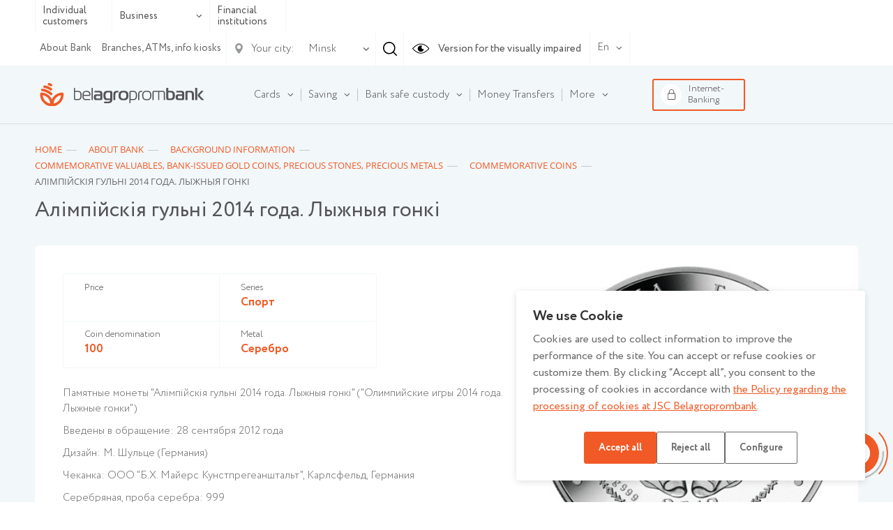

--- FILE ---
content_type: text/html; charset=UTF-8
request_url: https://www.belapb.by/en/about/spravochnaya-informatsiya/vitriny/vitrina-tsennostey-pamyatnye-monety-gen/alimpiyskiya-gulni-2014-goda-lyzhnyya-gonki-30433/
body_size: 19450
content:
<html lang="ru-RU">
    <head>

        <title>Commemorative valuables, Bank-issued gold coins, Precious stones, Precious metals</title>

        <meta name="author" content="Media Line">
        <meta name="viewport" content="width=device-width,initial-scale=1">
        <!--[if IE]><met a http-equiv="X-UA-Compatible" content="IE = edge"><![endif]-->
        <!--link rel="stylesheet" href="https://use.fontawesome.com/releases/v5.6.3/css/all.css" integrity="sha384-UHRtZLI+pbxtHCWp1t77Bi1L4ZtiqrqD80Kn4Z8NTSRyMA2Fd33n5dQ8lWUE00s/" crossorigin="anonymous"--><!-- ICO-->
        <link rel="icon" href="/upload/ml.tools/252/favicon.ico">

        <!--[if lt IE 9]><sc ript data-skip-moving=true src="http://cdnjs.cloudflare.com/ajax/libs/html5shiv/3.7.2/html5shiv.min.js"></sc ript><![endif]-->
        <meta http-equiv="Content-Type" content="text/html; charset=UTF-8" />
<meta name="robots" content="index, follow" />
<meta name="keywords" content="Keywords" />
<meta name="description" content="Description" />
<script data-skip-moving="true">(function(w, d, n) {var cl = "bx-core";var ht = d.documentElement;var htc = ht ? ht.className : undefined;if (htc === undefined || htc.indexOf(cl) !== -1){return;}var ua = n.userAgent;if (/(iPad;)|(iPhone;)/i.test(ua)){cl += " bx-ios";}else if (/Windows/i.test(ua)){cl += ' bx-win';}else if (/Macintosh/i.test(ua)){cl += " bx-mac";}else if (/Linux/i.test(ua) && !/Android/i.test(ua)){cl += " bx-linux";}else if (/Android/i.test(ua)){cl += " bx-android";}cl += (/(ipad|iphone|android|mobile|touch)/i.test(ua) ? " bx-touch" : " bx-no-touch");cl += w.devicePixelRatio && w.devicePixelRatio >= 2? " bx-retina": " bx-no-retina";if (/AppleWebKit/.test(ua)){cl += " bx-chrome";}else if (/Opera/.test(ua)){cl += " bx-opera";}else if (/Firefox/.test(ua)){cl += " bx-firefox";}ht.className = htc ? htc + " " + cl : cl;})(window, document, navigator);</script>


<link href="/bitrix/js/ui/design-tokens/dist/ui.design-tokens.min.css?176466005823463" type="text/css"  rel="stylesheet" />
<link href="/bitrix/js/ui/fonts/opensans/ui.font.opensans.min.css?16657418362320" type="text/css"  rel="stylesheet" />
<link href="/bitrix/js/main/popup/dist/main.popup.bundle.min.css?176466019028056" type="text/css"  rel="stylesheet" />
<link href="/bitrix/css/main/themes/blue/style.min.css?1629712071331" type="text/css"  rel="stylesheet" />
<link href="/bitrix/cache/css/en/belapb/page_4e6a3519c422d0f6025227b15fd0de35/page_4e6a3519c422d0f6025227b15fd0de35_v1.css?176848637828846" type="text/css"  rel="stylesheet" />
<link href="/bitrix/cache/css/en/belapb/template_d6486e2eb266a8dc3acbe5519931aa95/template_d6486e2eb266a8dc3acbe5519931aa95_v1.css?17684848511068769" type="text/css"  data-template-style="true" rel="stylesheet" />




<script type="extension/settings" data-extension="currency.currency-core">{"region":"by"}</script>



        
		<meta name="yandex-verification" content="237bfe8c85e9aeed" />

	</head>
    <body class=" fix-body">
    <div id="panel">
            </div>
        <div style="position: relative;">
        <div class="vi-conf">
            <div class="vi-conf-head"><a class="vi-conf-btn vi-sw-off-btn" href="#">Выключить режим для слабовидящих</a><a class="vi-conf-close" href="#">
                    <svg class="icon icon-x-mark ">
                        <use xlink:href="/local/templates/belapb/img/svg/symbol/sprite.svg#x-mark"></use>
                    </svg></a></div>
            <div class="vi-conf-body">
                <div class="vi-conf-option">
                    <div class="vi-conf-option__name">Настройки шрифта</div><a class="vi-conf-btn" href="#" data-vi="ff0">По умолчанию</a><a class="vi-conf-btn" href="#" data-vi="ff1">Arial</a><a class="vi-conf-btn" href="#" data-vi="ff2">Times New Roman</a>
                </div>
                <div class="vi-conf-option">
                    <div class="vi-conf-option__name">Размер шрифта</div><a class="vi-conf-btn" href="#" data-vi="fs0">По умолчанию</a><a class="vi-conf-btn" href="#" data-vi="fs1">Большой</a><a class="vi-conf-btn" href="#" data-vi="fs2">Огромный</a>
                </div>
                <div class="vi-conf-option">
                    <div class="vi-conf-option__name">Межбуквенное расстояние</div><a class="vi-conf-btn" href="#" data-vi="ls0">По умолчанию</a><a class="vi-conf-btn" href="#" data-vi="ls1">Большое</a><a class="vi-conf-btn" href="#" data-vi="ls2">Огромное</a>
                </div>
                <div class="vi-conf-option">
                    <div class="vi-conf-option__name">Цветовая схема</div><a class="vi-conf-btn" href="#" data-vi="cs0">Светлая</a><a class="vi-conf-btn" href="#" data-vi="cs1">Темная</a><a class="vi-conf-btn" href="#" data-vi="cs2">Светло-синяя</a>
                </div>
            </div>
        </div>
    </div>
    <header class="header header--line">
                <div class="header-top">
            <div class="container">
                <div class="header-top__container">
                    <div class="header-type">
                        <ul class="header-type__list">

                                                            <li><a href="/en/chastnomu-klientu/">Individual customers</a></li>
                            
                            <li class="hasDrop">
                                                                    <a href="#">Business                                        <svg class="icon icon-ar-bot ">
                                            <use xlink:href="/local/templates/belapb/img/svg/symbol/sprite.svg#ar-bot"></use>
                                        </svg>
                                    </a>
                                
                                <ul>
                                                                            <li><a href="/en/malomu-i-srednemu-biznesu/">Micro and small business</a></li>
                                                                                                                <li><a href="/en/krupnomu-biznesu/">Large and corporate business</a></li>
                                                                    </ul>
                            </li>

                                                            <li><a href="/en/finansovym-institutam/">Financial institutions</a></li>
                                                    </ul>
                    </div>
                    <!--                        <a class="header-top__right">-->
                    <div class="header-top__right">
                        <div class="header-top__menu">
                            
    <ul class="header-top__menu-list">
                                <li><a href="/en/about/" class="selected">About Bank</a></li>
        
                                <li><a href="/en/about/otdelenya/">Branches, ATMs, info kiosks</a></li>
        
        
    </ul>
                        </div>

                        <div class="header-city">
    <div class="header-city__main">
        <svg class="icon icon-gps ">
            <use xlink:href="/local/templates/belapb/img/svg/symbol/sprite.svg#gps"></use>
        </svg>
        <span>Your city:</span>
        <svg class="icon icon-ar-bot ">
            <use xlink:href="/local/templates/belapb/img/svg/symbol/sprite.svg#ar-bot"></use>
        </svg>
    </div>
        <select class="header-city__list" id="geo-city" value="5000000000" data-default="default">
        
        <option selected value="5000000000">Minsk</option>
    </select>
</div>
                                                <div class="header-search js--header-search" data-form="0">
                            <svg class="icon icon-search ">
                                <use xlink:href="/local/templates/belapb/img/svg/symbol/sprite.svg#search"></use>
                            </svg>
                        </div>

                        <a class="header-eye vi-sw-on-btn" href="#">
                            <svg class="icon icon-eye ">
                                <use xlink:href="/local/templates/belapb/img/svg/symbol/sprite.svg#eye"></use>
                            </svg>
                            <span>Version for the visually impaired</span>
                        </a>
                        <div class="header-lang">
                            <div class="header-lang__main">
                                <span>En</span>
                                <svg class="icon icon-ar-bot ">
                                    <use xlink:href="/local/templates/belapb/img/svg/symbol/sprite.svg#ar-bot"></use>
                                </svg>
                            </div>
                            <ul class="header-lang__list">
                                <li class="active"><a href="/en/">En</a></li>
                                <li ><a href="/">Рус</a></li>
                                <li ><a href="/by/">Бел</a></li>
                            </ul>
                        </div>
                        <div class="header-search__form" data-form="0">
                            <form action="/en/search/">
	<input type="text" placeholder="Enter your query" name="q" value="">
	<div class="header-search__form-close js--close">
		<svg class="icon icon-close ">
			<use xlink:href="/local/templates/belapb/img/svg/symbol/sprite.svg#close"></use>
		</svg>
	</div>
</form>                        </div>
                    </div>

                    <div class="header-burger">
                        <!-- <span>Меню</span> -->
                        <div id="nav-icon4"><span></span><span></span><span></span></div></div>
                </div>
            </div>
        </div>

        <div class="header-bot">
            <div class="container">
                <div class="header-bot__container">

                    <div class="header-logo">
                                                <a href="/en/">
                                                                                        <img src="/local/templates/belapb/img/Logo_ ENGL.svg">
                                                                                </a>
                                        </div>

                    
<div class="header-bot__menu">
    <ul class="header-bot__menu-list">

        
            

            
            
                                    <li class="header-bot__menu-list__li hasChild" data-order="1">
                        <a class="header-bot__menu-list__a" href="/en/chastnomu-klientu/bankovskie-karty/">
                            <span>Cards</span>
                            <svg class="icon icon-ar-bot ">
                                <use xlink:href="/local/templates/belapb/img/svg/symbol/sprite.svg#ar-bot"></use>
                            </svg>
                        </a>
                        <ul class="drop">
                
            

            
            

        
            

            
            
                    
                        
                                                            <li class="">
                                    <a href="/en/chastnomu-klientu/bankovskie-karty/">All cards</a>
                                </li>
                            

                        
                    
            

            
            

        
            

            
            
                    
                        
                                                            <li class="">
                                    <a href="/en/chastnomu-klientu/bankovskie-karty/klassicheskie/">Classic</a>
                                </li>
                            

                        
                    
            

            
            

        
            

            
            
                    
                        
                                                            <li class="">
                                    <a href="/en/chastnomu-klientu/bankovskie-karty/premialnye/">Premium</a>
                                </li>
                            

                        
                    
            

            
            

        
            

            
            
                    
                        
                                                            <li class="">
                                    <a href="/en/chastnomu-klientu/bankovskie-karty/s-individualnym-dizaynom/">With custom design</a>
                                </li>
                            

                        
                    
            

            
            

        
            

            
            
                    
                        
                                                            <li class="">
                                    <a href="/en/chastnomu-klientu/bankovskie-karty/s-bonusami/">With rewards</a>
                                </li>
                            

                        
                    
            

            
            

        
            

            
            
                    
                        
                                                            <li class="">
                                    <a href="/en/chastnomu-klientu/bankovskie-karty/sberegatelnye/">Deposit cards</a>
                                </li>
                            

                        
                    
            

            
            

        
            

            
            
                    
                        
                                                            <li class="">
                                    <a href="/en/chastnomu-klientu/bankovskie-karty/pensionnye/">Pension</a>
                                </li>
                            

                        
                    
            

            
            

        
            

            
            
                    
                        
                                                            <li class="">
                                    <a href="/en/chastnomu-klientu/bankovskie-karty/spetsialnye-karty/">Special cards</a>
                                </li>
                            

                        
                    
            

            
            

        
            

            
            
                    
                        
                                                            <li class="">
                                    <a href="/en/chastnomu-klientu/bankovskie-karty/zarplatnye/">Salary</a>
                                </li>
                            

                        
                    
            

            
            

        
            

            
            
                                    <li class="">
                        <a href="/en/chastnomu-klientu/bankovskie-karty/poleznaya-informatsiya/"><span>Useful Information</span></a>

                        <ul>
                
            

            
            

        
            

            
            
                    
                        
                                                            <li class="">
                                    <a href="/en/chastnomu-klientu/bankovskie-karty/poleznaya-informatsiya/vypusk-karty/">How to issue a card</a>
                                </li>
                            

                        
                    
            

            
            

        
            

            
            
                    
                        
                                                            <li class="">
                                    <a href="/en/chastnomu-klientu/bankovskie-karty/poleznaya-informatsiya/popolnenie/">How to top up the card</a>
                                </li>
                            

                        
                    
            

            
            

        
            

            
            
                    
                        
                                                            <li class="">
                                    <a href="/en/chastnomu-klientu/bankovskie-karty/poleznaya-informatsiya/proverka-balansa/">How to check card balance</a>
                                </li>
                            

                        
                    
            

            
            

        
            

            
            
                    
                        
                                                            <li class="">
                                    <a href="/en/chastnomu-klientu/bankovskie-karty/poleznaya-informatsiya/perevody/">How to transfer money from card to card</a>
                                </li>
                            

                        
                    
            

            
            

        
            

            
            
                    
                        
                                                            <li class="">
                                    <a href="/en/chastnomu-klientu/bankovskie-karty/poleznaya-informatsiya/valyutno-obmennye-operatsii/">Currency exchange operations by cards</a>
                                </li>
                            

                        
                    
            

            
            

        
            

            
            
                    
                        
                                                            <li class="">
                                    <a href="/en/chastnomu-klientu/bankovskie-karty/poleznaya-informatsiya/mini-vypiski/">How to get a mini-statement</a>
                                </li>
                            

                        
                    
            

            
            

        
            

            
            
                    
                        
                                                            <li class="">
                                    <a href="/en/chastnomu-klientu/bankovskie-karty/poleznaya-informatsiya/smena-pin-koda/">How to change your PIN</a>
                                </li>
                            

                        
                    
            

            
            

        
            

            
            
                    
                        
                                                            <li class="">
                                    <a href="/en/chastnomu-klientu/bankovskie-karty/poleznaya-informatsiya/avtooplata/">How to activate AutoPay</a>
                                </li>
                            

                        
                    
            

            
            

        
            

            
            
                    
                        
                                                            <li class="">
                                    <a href="/en/chastnomu-klientu/bankovskie-karty/poleznaya-informatsiya/sms-informirovanie/">How to activate the SMS-notification service</a>
                                </li>
                            

                        
                    
            

            
            

        
            

            
            
                    
                        
                                                            <li class="">
                                    <a href="/en/chastnomu-klientu/bankovskie-karty/poleznaya-informatsiya/blokirovka/">How to block a card</a>
                                </li>
                            

                        
                    
            

            
            

        
            

            
            
                    
                        
                                                            <li class="">
                                    <a href="/en/about/finansovaya-bezopasnost/">Safety rules</a>
                                </li>
                            

                        
                    
            

            
            

        
            

            
            
                    
                        
                                                            <li class="">
                                    <a href="/en/chastnomu-klientu/bankovskie-karty/poleznaya-informatsiya/vozmozhnosti-kart/">Card capabilities</a>
                                </li>
                            

                        
                    
            

            
            

        
            

            
            
                    
                        
                                                            <li class="">
                                    <a href="/en/chastnomu-klientu/bankovskie-karty/poleznaya-informatsiya/extending-the-validity-period-of-bank-cards/">Extending the validity period of bank cards</a>
                                </li>
                            

                        
                    
            

            
            

        
            

            
            
                    
                        
                                                            <li class="">
                                    <a href="/en/chastnomu-klientu/bankovskie-karty/poleznaya-informatsiya/setting-limits-on-bpc">Setting limits on BPC</a>
                                </li>
                            

                        
                    
            

            
            

        
            

                            </ul></li>            
            
                    
                        
                            

                        
                    
            

            
            

        
            

            
            
                    
                        
                                                            <li class="">
                                    <a href="/en/chastnomu-klientu/bankovskie-karty/documents-on-bank-cards.php">Documents on bank cards</a>
                                </li>
                            

                        
                    
            

            
            

        
            

            
            
                    
                        
                                                            <li class="">
                                    <a href="/en/chastnomu-klientu/bankovskie-karty/kartochnye-pakety/">Card packs</a>
                                </li>
                            

                        
                    
            

            
            

        
            

            
            
                    
                        
                                                            <li class="">
                                    <a href="https://www.belapb.by/en/chastnomu-klientu/bankovskie-karty/filter/type_card-is-child%20card/apply/">Child card</a>
                                </li>
                            

                        
                    
            

            
            

        
            

                            </ul></li>            
            
                                    <li class="header-bot__menu-list__li hasChild" data-order="2">
                        <a class="header-bot__menu-list__a" href="/en/chastnomu-klientu/sberezheniya/">
                            <span>Saving</span>
                            <svg class="icon icon-ar-bot ">
                                <use xlink:href="/local/templates/belapb/img/svg/symbol/sprite.svg#ar-bot"></use>
                            </svg>
                        </a>
                        <ul class="drop">
                
            

            
            

        
            

            
            
                                    <li class="">
                        <a href="/en/chastnomu-klientu/sberezheniya/vklady-i-scheta/"><span>Deposits and accounts</span></a>

                        <ul>
                
            

            
            

        
            

            
            
                    
                        
                                                            <li class="">
                                    <a href="/en/chastnomu-klientu/sberezheniya/vklady-i-scheta/garantirovannoe-vozmeshchenie-bankovskikh-vkladov/">Guaranteed reimbursement of bank deposits</a>
                                </li>
                            

                        
                    
            

            
            

        
            

            
            
                    
                        
                                                            <li class="">
                                    <a href="/en/chastnomu-klientu/sberezheniya/vklady-i-scheta/tekushchie-raschetnye-scheta/">Current (settlement) accounts</a>
                                </li>
                            

                        
                    
            

            
            

        
            

            
            
                    
                        
                                                            <li class="">
                                    <a href="/en/chastnomu-klientu/sberezheniya/vklady-i-scheta/blagotvoritelnye-scheta/">Charity accounts</a>
                                </li>
                            

                        
                    
            

            
            

        
            

            
            
                    
                        
                                                            <li class="">
                                    <a href="/en/chastnomu-klientu/sberezheniya/vklady-i-scheta/bankovskie-vklady-depozity-po-kotorym-zaklyuchenie-novykh-dogovorov-ne-osushchestvlyaetsya/">Bank deposits for which the conclusion of new agreements is no longer available</a>
                                </li>
                            

                        
                    
            

            
            

        
            

            
            
                    
                        
                                                            <li class="">
                                    <a href="/en/chastnomu-klientu/sberezheniya/vklady-i-scheta/payment/">Deposit replenishment methods</a>
                                </li>
                            

                        
                    
            

            
            

        
            

                            </ul></li>            
            
                                    <li class="">
                        <a href="/en/chastnomu-klientu/sberezheniya/investitsii/"><span>Investments</span></a>

                        <ul>
                
            

            
            

        
            

            
            
                    
                        
                                                            <li class="">
                                    <a href="/en/chastnomu-klientu/sberezheniya/investitsii/tsennye-bumagi-banka/">Bank securities</a>
                                </li>
                            

                        
                    
            

            
            

        
            

            
            
                    
                        
                                                            <li class="">
                                    <a href="/en/chastnomu-klientu/sberezheniya/investitsii/obligatsii-ministerstva-finansov/">Bonds of the Ministry of Finance of the Republic of Belarus</a>
                                </li>
                            

                        
                    
            

            
            

        
            

            
            
                    
                        
                                                            <li class="">
                                    <a href="/en/chastnomu-klientu/sberezheniya/investitsii/obezlichennye-metallicheskie-scheta/">Unallocated bullion account</a>
                                </li>
                            

                        
                    
            

            
            

        
            

                            </ul></li></ul></li>            
            
                                    <li class="header-bot__menu-list__li hasChild" data-order="3">
                        <a class="header-bot__menu-list__a" href="/en/chastnomu-klientu/khranenie-tsennostey/">
                            <span>Bank safe custody</span>
                            <svg class="icon icon-ar-bot ">
                                <use xlink:href="/local/templates/belapb/img/svg/symbol/sprite.svg#ar-bot"></use>
                            </svg>
                        </a>
                        <ul class="drop">
                
            

            
            

        
            

            
            
                    
                        
                                                            <li class="">
                                    <a href="/en/chastnomu-klientu/khranenie-tsennostey/otkrytoe/">Open safe custody</a>
                                </li>
                            

                        
                    
            

            
            

        
            

            
            
                                    <li class="">
                        <a href="/en/chastnomu-klientu/khranenie-tsennostey/zakrytoe/"><span>Closed safe custody</span></a>

                        <ul>
                
            

            
            

        
            

            
            
                    
                        
                                                            <li class="">
                                    <a href="/en/chastnomu-klientu/khranenie-tsennostey/avtomaticheskoe-depozitarnoe-hranilicshe/">Automated safe deposit service</a>
                                </li>
                            

                        
                    
            

            
            

        
            

                            </ul></li></ul></li>            
            
                    
                        
                            <li class="header-bot__menu-list__li" data-order="4">

                                <a class="header-bot__menu-list__a" href="/en/chastnomu-klientu/denezhnye-perevody/">
                                    <span>Money Transfers</span>
                                </a>

                            </li>

                        
                    
            

            
            

        
            

            
            
                                    <li class="header-bot__menu-list__li hasChild" data-order="5">
                        <a class="header-bot__menu-list__a" href="/en/chastnomu-klientu/uslugi-na-rynke-tsennykh-bumag/">
                            <span>Services in the securities market</span>
                            <svg class="icon icon-ar-bot ">
                                <use xlink:href="/local/templates/belapb/img/svg/symbol/sprite.svg#ar-bot"></use>
                            </svg>
                        </a>
                        <ul class="drop">
                
            

            
            

        
            

            
            
                    
                        
                                                            <li class="">
                                    <a href="/en/chastnomu-klientu/uslugi-na-rynke-tsennykh-bumag/brokerskoe-obsluzhivanie/">Brokerage service</a>
                                </li>
                            

                        
                    
            

            
            

        
            

            
            
                    
                        
                                                            <li class="">
                                    <a href="/en/chastnomu-klientu/uslugi-na-rynke-tsennykh-bumag/deposit_obsl/">Depositary service</a>
                                </li>
                            

                        
                    
            

            
            

        
            

            
            
                    
                        
                                                            <li class="">
                                    <a href="/en/chastnomu-klientu/uslugi-na-rynke-tsennykh-bumag/registration/">Trade registration</a>
                                </li>
                            

                        
                    
            

            
            

        
            

            
            
                    
                        
                                                            <li class="">
                                    <a href="/en/chastnomu-klientu/uslugi-na-rynke-tsennykh-bumag/information-disclosure-services-on-unified-financial-market--portal/">Information disclosure services on Unified Financial Market Portal</a>
                                </li>
                            

                        
                    
            

            
            

        
            

                            </ul></li>            
            
                    
                        
                            <li class="header-bot__menu-list__li" data-order="6">

                                <a class="header-bot__menu-list__a" href="/en/chastnomu-klientu/strakhovanie/">
                                    <span>Insurance</span>
                                </a>

                            </li>

                        
                    
            

            
            

        
            

            
            
                    
                        
                            <li class="header-bot__menu-list__li" data-order="7">

                                <a class="header-bot__menu-list__a" href="/en/about/spravochnaya-informatsiya/vitriny/dragotsennye-metally/">
                                    <span>Precious metals</span>
                                </a>

                            </li>

                        
                    
            

            
            

        
            

            
            
                                    <li class="header-bot__menu-list__li hasChild" data-order="8">
                        <a class="header-bot__menu-list__a" href="/en/chastnomu-klientu/onlayn-servisy/">
                            <span>Online services</span>
                            <svg class="icon icon-ar-bot ">
                                <use xlink:href="/local/templates/belapb/img/svg/symbol/sprite.svg#ar-bot"></use>
                            </svg>
                        </a>
                        <ul class="drop">
                
            

            
            

        
            

            
            
                    
                        
                                                            <li class="">
                                    <a href="/en/chastnomu-klientu/onlayn-servisy/internet-banking/">Internet banking</a>
                                </li>
                            

                        
                    
            

            
            

        
            

            
            
                    
                        
                                                            <li class="">
                                    <a href="/en/chastnomu-klientu/onlayn-servisy/mobilnyy-banking/">Mobile banking</a>
                                </li>
                            

                        
                    
            

            
            

        
            

            
            
                    
                        
                                                            <li class="">
                                    <a href="/en/chastnomu-klientu/onlayn-servisy/ussd-banking/">USSD-banking</a>
                                </li>
                            

                        
                    
            

            
            

        
            

            
            
                    
                        
                                                            <li class="">
                                    <a href="/en/chastnomu-klientu/onlayn-servisy/internet-obligacii-banka/">SP "Electronic Trading Platform" (Internet bonds)</a>
                                </li>
                            

                        
                    
            

            
            

        
            

            
            
                    
                        
                                                            <li class="">
                                    <a href="/en/chastnomu-klientu/onlayn-servisy/service-moneybox.php">Service «Moneybox»</a>
                                </li>
                            

                        
                    
            

            
            

        
            

                            </ul></li>            
            
                    
                        
                            <li class="header-bot__menu-list__li" data-order="9">

                                <a class="header-bot__menu-list__a" href="/en/valyutno-obmennye-operacii">
                                    <span>Currency exchange operations</span>
                                </a>

                            </li>

                        
                    
            

            
            

        
            

            
            
                                    <li class="header-bot__menu-list__li hasChild" data-order="10">
                        <a class="header-bot__menu-list__a" href="/en/kursy-valyut/">
                            <span>Currency rates</span>
                            <svg class="icon icon-ar-bot ">
                                <use xlink:href="/local/templates/belapb/img/svg/symbol/sprite.svg#ar-bot"></use>
                            </svg>
                        </a>
                        <ul class="drop">
                
            

            
            

        
            

            
            
                    
                        
                            

                        
                    
            

            
            

        
            

            
            
                    
                        
                                                            <li class="">
                                    <a href="/en/kursy-valyut/kursy-konversii/">Conversion rates</a>
                                </li>
                            

                        
                    
            

            
            

        
            

            
            
                    
                        
                                                            <li class="">
                                    <a href="/en/kursy-valyut/luchshie-kursy-konverter/">Best Courses / Converter</a>
                                </li>
                            

                        
                    
            

            
            

        
            

            
            
                    
                        
                                                            <li class="">
                                    <a href="/en/kursy-valyut/kursy-po-kartochkam/">Card courses</a>
                                </li>
                            

                        
                    
            

            
            

        
            

            
            
                    
                        
                                                            <li class="">
                                    <a href="/en/kursy-valyut/kursy-nb-rb/">Courses of the National Bank of the Republic of Belarus</a>
                                </li>
                            

                        
                    
            

            
            

        
            

                            </ul></li>            
            
                    
                        
                            <li class="header-bot__menu-list__li" data-order="11">

                                <a class="header-bot__menu-list__a" href="/en/chastnomu-klientu/payments/">
                                    <span>Bank operations and payments</span>
                                </a>

                            </li>

                        
                    
            

            
            

        
            

            
            
                    
                        
                            <li class="header-bot__menu-list__li" data-order="12">

                                <a class="header-bot__menu-list__a" href="/en/chastnomu-klientu/premialnoe-obsluzhivanie/">
                                    <span>Premium service</span>
                                </a>

                            </li>

                        
                    
            

            
            

        
        
        <li class="header-bot__menu-list__li" data-to-drop>
            <a class="header-bot__menu-list__a" href="#">
                <span>More</span>
                <svg class="icon icon-ar-bot ">
                    <use xlink:href="/local/templates/belapb/img/svg/symbol/sprite.svg#ar-bot"></use>
                </svg>
            </a>
        </li>


    </ul>

    <div class="header-bot__menu-drop" data-drop>
        <div class="container clearfix">
            <div class="close js-close">
                <svg class="icon icon-close ">
                    <use xlink:href="/local/templates/belapb/img/svg/symbol/sprite.svg#close"></use>
                </svg>
            </div>
            <ul class="header-bot__menu-drop__list"></ul>
        </div>
    </div>

</div>

                    <div class="header-bot__btn">

                        <a class="header-to-bank" href="https://www.ibank.belapb.by/v1/cgi/bsi.dll?T=RT_2Auth.BF" target="_blank">
                            <span class="img">
                                <svg class="icon icon-lock ">
                                    <use xlink:href="/local/templates/belapb/img/svg/symbol/sprite.svg#lock"></use>
                                </svg>
                            </span>
                            <span>Internet-Banking</span>
                        </a>
												<div class="header-time" id="header-time">
	<div class="header-time__zag">
		<div class="h3">
			 Working hours of the Contact Center
		</div>
		<div class="close js-close__header-time">
 <svg class="icon icon-close "> <use xlink:href="/local/templates/belapb/img/svg/symbol/sprite.svg#close"></use> </svg>
		</div>
	</div>
	<div class="header-time__list">
		<div class="header-time__list-week">
			<div>
				<ul class="header-time__list-ul">
					<li>Mo</li>
					<li>Tu</li>
					<li>We</li>
					<li>Th</li>
					<li>Fr</li>
					<li>Sa</li>
					<li>Su</li>
				</ul>
				<div style="display: flex; justify-content: center;">
					 8:00 - 22:00
				</div>
			</div>
		</div>
		<div class="header-time__phone">
			<div class="header-time__phone-zag">
				 Additional phone numbers:
			</div>
			<div class="header-time__phone-list">
				<ul>
					<li> Landline<a href="tel:+375172185777"> <svg class="icon icon-phone-contact "><use xlink:href="/local/templates/belapb/img/svg/symbol/sprite.svg#phone-contact"></use></svg><span>+ 375 (17) <b>218-57-77</b>;</span></a></li>
					<li> MTS<a href="tel:+375298885777"> <svg class="icon icon-phone-contact "><use xlink:href="/local/templates/belapb/img/svg/symbol/sprite.svg#phone-contact"></use></svg><span>+ 375 (29) <b>888-57-77</b>;</span></a></li>
					<li>А1<a href="tel:+375291985777"> <svg class="icon icon-phone-contact "> <use xlink:href="/local/templates/belapb/img/svg/symbol/sprite.svg#phone-contact"></use> </svg><span>+ 375 (29) <b>198-57-77</b>;</span></a></li>
					<li>Life<a href="tel:+375259995777"> <svg class="icon icon-phone-contact "> <use xlink:href="/local/templates/belapb/img/svg/symbol/sprite.svg#phone-contact"></use> </svg><span>+ 375 (25) <b>999-57-77</b>;</span></a></li>
				</ul>
			</div>
		</div>
		<div class="header-time__footer">
			<p>
				 A call from a landline or mobile phone - according to the tariffs of telecom operators. The consultation is provided free of charge.
			</p>
		</div>
	</div>
</div>
                    </div>
                </div>
            </div>
        </div>
        <div class="header-mob">
            <div class="header-mob__container">
                <div class="header-mob__ico">
                    <div class="header-search__form" data-form="1">
                        <form action="/en/search/">
	<input type="text" placeholder="Enter your query" name="q" value="">
	<div class="header-search__form-close js--close">
		<svg class="icon icon-close ">
			<use xlink:href="/local/templates/belapb/img/svg/symbol/sprite.svg#close"></use>
		</svg>
	</div>
</form>                    </div>
                    <div class="header-search js--header-search" data-form="1">
                        <svg class="icon icon-search ">
                            <use xlink:href="/local/templates/belapb/img/svg/symbol/sprite.svg#search"></use>
                        </svg><span>Search</span>
                    </div>
                </div>
                <div class="header-mob__menu"></div>
                <div class="header-mob__ico-bot"></div>
            </div>
        </div>

    </header>

    <main>
                                    <div class="page-head">
                                <div class="container">
                                    <div class="page-head__container ">
                                        <div class="page-head__content ">
                                                                                            <div class="breadcrumbs">
					<div class="bx-breadcrumb" itemprop="http://schema.org/breadcrumb" itemscope itemtype="http://schema.org/BreadcrumbList">
			<div class="bx-breadcrumb-item" id="bx_breadcrumb_0" itemprop="itemListElement" itemscope itemtype="http://schema.org/ListItem">
				
				<a class="link" href="/en/" title="Home" itemprop="item">
					<span itemprop="name">Home</span>
				</a>
			</div>
			<div class="bx-breadcrumb-item" id="bx_breadcrumb_1" itemprop="itemListElement" itemscope itemtype="http://schema.org/ListItem">
				
				<a class="link" href="/en/about/" title="About bank" itemprop="item">
					<span itemprop="name">About bank</span>
				</a>
			</div>
			<div class="bx-breadcrumb-item" id="bx_breadcrumb_2" itemprop="itemListElement" itemscope itemtype="http://schema.org/ListItem">
				
				<a class="link" href="/en/about/spravochnaya-informatsiya/" title="Background information" itemprop="item">
					<span itemprop="name">Background information</span>
				</a>
			</div>
			<div class="bx-breadcrumb-item" id="bx_breadcrumb_3" itemprop="itemListElement" itemscope itemtype="http://schema.org/ListItem">
				
				<a class="link" href="/en/about/spravochnaya-informatsiya/vitriny/" title="Commemorative valuables, Bank-issued gold coins, Precious stones, Precious metals" itemprop="item">
					<span itemprop="name">Commemorative valuables, Bank-issued gold coins, Precious stones, Precious metals</span>
				</a>
			</div>
			<div class="bx-breadcrumb-item" id="bx_breadcrumb_4" itemprop="itemListElement" itemscope itemtype="http://schema.org/ListItem">
				
				<a class="link" href="/en/about/spravochnaya-informatsiya/vitriny/vitrina-tsennostey-pamyatnye-monety-gen/" title="Commemorative coins" itemprop="item">
					<span itemprop="name">Commemorative coins</span>
				</a>
			</div>
			<div class="bx-breadcrumb-item">
				<span itemprop="title">Алiмпiйскiя гульнi 2014 года. Лыжныя гонкi</span>
			</div></div></div>                                            
                                            <h1>Алiмпiйскiя гульнi 2014 года. Лыжныя гонкi</h1>
                                                                                        
                                        </div>
										                                        <div id="menu-wrap" class="">

                                                                                        
                                        </div>

                                                                            </div>
                                </div>
                            </div>
                        
                                                    
                                                    

<div class="container-bg">
	<div class="container">
		<div class="coin-item__card">   <div class="coin-item__card-content">
    <div class="coin-item__card-head">
      <ul class="coin-item__adv">
                              <li>
              <span>Price</span>
              <span></span>
            </li>
                                        <li>
              <span>Series</span>
              <span>Спорт</span>
            </li>
                                        <li>
              <span>Coin denomination</span>
              <span>100</span>
            </li>
                                        <li>
              <span>Metal</span>
              <span>Серебро</span>
            </li>
                                          </ul>
          </div>
    <div class="coin-item__card-body">
      <div class="description">
        <p>Памятные монеты "Алімпійскія гульні 2014 года. Лыжныя гонкі" ("Олимпийские игры 2014 года. Лыжные гонки")</p>
<p>Введены в обращение: 28 сентября 2012 года </p>
<p>Дизайн: М. Шульце (Германия) </p>
<p>Чеканка: ООО "Б.Х. Майерс Кунстпрегеанштальт", Карлсфельд, Германия </p>
<p>Серебряная, проба серебра: 999</p>
<p>номинал: 100 рублей</p>
<p>масса монеты: 155,5 г</p>
<p>масса серебра в чистоте: 155,5 г</p>
<p>качество: "пруф"</p>
<p>диаметр: 65 мм</p>
<p>тираж: 750 шт.</p>
<p>Монеты имеют форму круга, с лицевой и оборотной сторон – выступающий кант по окружности. Боковая поверхность монет с насечкой.</p>
<p><b>Аверс</b></p>
<p>в центре круга, обрамленного геометрическим орнаментом, – рельефное изображение Государственного герба Республики Беларусь; надписи: вверху по кругу – РЭСПУБЛІКА БЕЛАРУСЬ, внизу – номинал: 100 РУБЛЁЎ; внизу в центре – год чеканки: 2012; слева – проба сплава.</p>
<p><b>Реверс</b></p>
<p>в центре на фоне круга – рельефное изображение двух лыжников во время соревнований; надписи: внизу – ЛЫЖНЫЯ ГОНКІ; слева вверху – АЛІМПІЙСКІЯ ГУЛЬНІ 2014.</p>      </div>
      <ul class="list-info">
                                                                                                      <li>
              <span>Case:</span>
              <span>in a case</span>
            </li>
                        </ul>
    </div>
        </div>
  <div class="coin-item__card-img">
	    	<img src="/upload/iblock/9ee/wiml7bktq5p9dewy4t0l418zzzb2xjpk/AV30433.jpg" title="" alt="">
		    <img src="/upload/iblock/49c/1356hfw8omb3k21ji4bupj3nqmw0ucjv/RV30433.jpg" title="" alt="">
	  </div>
</div>
		    
		<div class="coin-sl">
	<div class="coin-sl__zag">
		<h4>Other products</h4>
		<div class="arrow-container">
			<div class="arrow arrow-prev" data-for-slider="5">
				<svg class="icon icon-ar-left ">
					<use xlink:href="/local/templates/belapb/img/svg/symbol/sprite.svg#ar-left"></use>
				</svg>
			</div>
			<div class="arrow arrow-next" data-for-slider="5">
				<svg class="icon icon-ar-right ">
					<use xlink:href="/local/templates/belapb/img/svg/symbol/sprite.svg#ar-right"></use>
				</svg>
			</div>
		</div>
	</div>
	<div class="coin-sl__container" data-for-slider="5">
					<!-- items-container -->
														
		<div class="coin-sl__item">
  <div class="coin-item">
    <div class="coin-item__head">
      <div class="coin-item__img">
        <img src="/upload/iblock/71a/hu0y7gpwmwrb5cciy3kgprec2skwlt57/RV20500.jpg" alt="Гiсторыя банкаў Беларусi" title="Гiсторыя банкаў Беларусi">
      </div>
      <div class="coin-item__head-info">
        <ul class="coin-item__adv">
                      <li>
              <span>coin denomination</span>
              <span>20 BYN</span>
            </li>
                            </ul>
        <a class="btn btn-border" href="/en/about/spravochnaya-informatsiya/vitriny/vitrina-tsennostey-pamyatnye-monety-gen/gistoryya-bankau-belarusi-20500/">More details</a>
      </div>
    </div>
    <div class="coin-item__content text-style">
      <div class="coin-item__zag">
        <h4>Гiсторыя банкаў Беларусi</h4>
              </div>
      <div class="coin-item__description">
              </div>
    </div>
  </div>
</div>
				
													
		<div class="coin-sl__item">
  <div class="coin-item">
    <div class="coin-item__head">
      <div class="coin-item__img">
        <img src="/upload/iblock/923/njb7hy9iic40ogqhy4b5zsp19nabjaom/RV20501.jpg" alt="Гiсторыя банкаў Беларусi" title="Гiсторыя банкаў Беларусi">
      </div>
      <div class="coin-item__head-info">
        <ul class="coin-item__adv">
                      <li>
              <span>coin denomination</span>
              <span>1 BYN</span>
            </li>
                            </ul>
        <a class="btn btn-border" href="/en/about/spravochnaya-informatsiya/vitriny/vitrina-tsennostey-pamyatnye-monety-gen/gistoryya-bankau-belarusi-20501/">More details</a>
      </div>
    </div>
    <div class="coin-item__content text-style">
      <div class="coin-item__zag">
        <h4>Гiсторыя банкаў Беларусi</h4>
              </div>
      <div class="coin-item__description">
              </div>
    </div>
  </div>
</div>
				
													
		<div class="coin-sl__item">
  <div class="coin-item">
    <div class="coin-item__head">
      <div class="coin-item__img">
        <img src="/upload/iblock/fb3/07sx0c7bb7p4zwrbwr17pwnobeljn3w7/RV20526.jpg" alt="Цеплавоз" title="Цеплавоз">
      </div>
      <div class="coin-item__head-info">
        <ul class="coin-item__adv">
                      <li>
              <span>coin denomination</span>
              <span>2 BYN</span>
            </li>
                            </ul>
        <a class="btn btn-border" href="/en/about/spravochnaya-informatsiya/vitriny/vitrina-tsennostey-pamyatnye-monety-gen/tseplavoz-20526/">More details</a>
      </div>
    </div>
    <div class="coin-item__content text-style">
      <div class="coin-item__zag">
        <h4>Цеплавоз</h4>
              </div>
      <div class="coin-item__description">
              </div>
    </div>
  </div>
</div>
				
																											
		<div class="coin-sl__item">
  <div class="coin-item">
    <div class="coin-item__head">
      <div class="coin-item__img">
        <img src="/upload/iblock/468/5zfqgv0baiv3hqf84n97ma19gv1ku3kp/AV20386.jpg" alt="Комплект монет Архiтэктурная спадчына Беларусi (2021)" title="Комплект монет Архiтэктурная спадчына Беларусi (2021)">
      </div>
      <div class="coin-item__head-info">
        <ul class="coin-item__adv">
                      <li>
              <span>coin denomination</span>
              <span>12 BYN</span>
            </li>
                            </ul>
        <a class="btn btn-border" href="/en/about/spravochnaya-informatsiya/vitriny/vitrina-tsennostey-pamyatnye-monety-gen/komplekt-monet-arkhitekturnaya-spadchyna-belarusi-2021-20386/">More details</a>
      </div>
    </div>
    <div class="coin-item__content text-style">
      <div class="coin-item__zag">
        <h4>Комплект монет Архiтэктурная спадчына Беларусi (2021)</h4>
              </div>
      <div class="coin-item__description">
              </div>
    </div>
  </div>
</div>
				
													
		<div class="coin-sl__item">
  <div class="coin-item">
    <div class="coin-item__head">
      <div class="coin-item__img">
        <img src="/upload/iblock/8b7/ybyqq481fruvq70stv07cv1hjd5gi22g/RV20497.jpg" alt="Беларускi рубель. 30 гадоў" title="Беларускi рубель. 30 гадоў">
      </div>
      <div class="coin-item__head-info">
        <ul class="coin-item__adv">
                      <li>
              <span>coin denomination</span>
              <span>30 BYN</span>
            </li>
                            </ul>
        <a class="btn btn-border" href="/en/about/spravochnaya-informatsiya/vitriny/vitrina-tsennostey-pamyatnye-monety-gen/belaruski-rubel-30-gado-20497/">More details</a>
      </div>
    </div>
    <div class="coin-item__content text-style">
      <div class="coin-item__zag">
        <h4>Беларускi рубель. 30 гадоў</h4>
              </div>
      <div class="coin-item__description">
              </div>
    </div>
  </div>
</div>
				
													
		<div class="coin-sl__item">
  <div class="coin-item">
    <div class="coin-item__head">
      <div class="coin-item__img">
        <img src="/upload/iblock/fad/19if1nrcofc9cusoqrk0p567lz9r73t3/RV20528.jpg" alt="Электравоз" title="Электравоз">
      </div>
      <div class="coin-item__head-info">
        <ul class="coin-item__adv">
                      <li>
              <span>coin denomination</span>
              <span>2 BYN</span>
            </li>
                            </ul>
        <a class="btn btn-border" href="/en/about/spravochnaya-informatsiya/vitriny/vitrina-tsennostey-pamyatnye-monety-gen/elektravoz-20528/">More details</a>
      </div>
    </div>
    <div class="coin-item__content text-style">
      <div class="coin-item__zag">
        <h4>Электравоз</h4>
              </div>
      <div class="coin-item__description">
              </div>
    </div>
  </div>
</div>
				
																											
		<div class="coin-sl__item">
  <div class="coin-item">
    <div class="coin-item__head">
      <div class="coin-item__img">
        <img src="/upload/iblock/b43/40mz1zpd4mqk7uwid0zj0li5ktr18ddq/RV20385.jpg" alt="Кобрынскi строй" title="Кобрынскi строй">
      </div>
      <div class="coin-item__head-info">
        <ul class="coin-item__adv">
                      <li>
              <span>coin denomination</span>
              <span>1 BYN</span>
            </li>
                            </ul>
        <a class="btn btn-border" href="/en/about/spravochnaya-informatsiya/vitriny/vitrina-tsennostey-pamyatnye-monety-gen/kobrynski-stroy-20385/">More details</a>
      </div>
    </div>
    <div class="coin-item__content text-style">
      <div class="coin-item__zag">
        <h4>Кобрынскi строй</h4>
              </div>
      <div class="coin-item__description">
              </div>
    </div>
  </div>
</div>
				
													
		<div class="coin-sl__item">
  <div class="coin-item">
    <div class="coin-item__head">
      <div class="coin-item__img">
        <img src="/upload/iblock/a6d/3lkb5zoawqctqtirq20ycbgw6s8hg7wo/RV20535.jpg" alt="Былiнка i верабей" title="Былiнка i верабей">
      </div>
      <div class="coin-item__head-info">
        <ul class="coin-item__adv">
                      <li>
              <span>coin denomination</span>
              <span>20 BYN</span>
            </li>
                            </ul>
        <a class="btn btn-border" href="/en/about/spravochnaya-informatsiya/vitriny/vitrina-tsennostey-pamyatnye-monety-gen/bylinka-i-verabey-20535/">More details</a>
      </div>
    </div>
    <div class="coin-item__content text-style">
      <div class="coin-item__zag">
        <h4>Былiнка i верабей</h4>
              </div>
      <div class="coin-item__description">
              </div>
    </div>
  </div>
</div>
				
													
		<div class="coin-sl__item">
  <div class="coin-item">
    <div class="coin-item__head">
      <div class="coin-item__img">
        <img src="/upload/iblock/aa4/u4ls5l6lgcfwy3zs4ds7rtiuef6mwpsn/AV20495.jpg" alt="Комплект монет Архiтэктурная спадчына Беларусi (2023)" title="Комплект монет Архiтэктурная спадчына Беларусi (2023)">
      </div>
      <div class="coin-item__head-info">
        <ul class="coin-item__adv">
                      <li>
              <span>coin denomination</span>
              <span>12 BYN</span>
            </li>
                            </ul>
        <a class="btn btn-border" href="/en/about/spravochnaya-informatsiya/vitriny/vitrina-tsennostey-pamyatnye-monety-gen/komplekt-monet-arkhitekturnaya-spadchyna-belarusi-2023-20495/">More details</a>
      </div>
    </div>
    <div class="coin-item__content text-style">
      <div class="coin-item__zag">
        <h4>Комплект монет Архiтэктурная спадчына Беларусi (2023)</h4>
              </div>
      <div class="coin-item__description">
              </div>
    </div>
  </div>
</div>
				
																											
		<div class="coin-sl__item">
  <div class="coin-item">
    <div class="coin-item__head">
      <div class="coin-item__img">
        <img src="/upload/iblock/5dd/vwzw0fmfkyiixkc7vhyr3rjk2nt5qq0u/RV20498.jpg" alt="Дагавор аб стварэннi саюзнай дзяржавы. 25 гадоў" title="Дагавор аб стварэннi саюзнай дзяржавы. 25 гадоў">
      </div>
      <div class="coin-item__head-info">
        <ul class="coin-item__adv">
                      <li>
              <span>coin denomination</span>
              <span>20 BYN</span>
            </li>
                            </ul>
        <a class="btn btn-border" href="/en/about/spravochnaya-informatsiya/vitriny/vitrina-tsennostey-pamyatnye-monety-gen/dagavor-ab-stvarenni-sayuznay-dzyarzhavy-25-gado-20498/">More details</a>
      </div>
    </div>
    <div class="coin-item__content text-style">
      <div class="coin-item__zag">
        <h4>Дагавор аб стварэннi саюзнай дзяржавы. 25 гадоў</h4>
              </div>
      <div class="coin-item__description">
              </div>
    </div>
  </div>
</div>
				
																			<!-- items-container -->
				</div>
</div>
<!-- component-end -->					</div>
</div>



</main>


<footer class="footer">
    <div class="container">
        <div class="footer__row">

            <div class="footer__col--25">
                <ul class="footer__menu">
                    <li class="footer__menu-item">
                        <a class="footer__menu-link" href="#">Private client</a>
                        
<ul class="footer__submenu">

	<li class="footer__submenu-item"><a class="footer__submenu-link" href="/en/chastnomu-klientu/sberezheniya/">Deposits and Investments</a></li>
	
	<li class="footer__submenu-item"><a class="footer__submenu-link" href="/en/chastnomu-klientu/premialnoe-obsluzhivanie/">Premium service</a></li>
	
	<li class="footer__submenu-item"><a class="footer__submenu-link" href="/en/chastnomu-klientu/bankovskie-karty/poleznaya-informatsiya/vozmozhnosti-kart/">Possibilities of cards</a></li>
	

</ul>
                        <span class="footer__menu-item__btn"></span>
                    </li>
                </ul>
            </div>

            <div class="footer__col--25">
                <ul class="footer__menu">
                    <li class="footer__menu-item">

                        <a class="footer__menu-link" href="#">Business</a>

                        
<ul class="footer__submenu">

	<li class="footer__submenu-item"><a class="footer__submenu-link" href="/en/malomu-i-srednemu-biznesu/obsluzhivanie/raschetno-kassovoe-obsluzhivanie/">Settlement and cash servicing</a></li>
	
	<li class="footer__submenu-item"><a class="footer__submenu-link" href="/en/malomu-i-srednemu-biznesu/razmeshchenie-sredstv/">Investment activities</a></li>
	
	<li class="footer__submenu-item"><a class="footer__submenu-link" href="/en/malomu-i-srednemu-biznesu/finansirovanie/">Business financing</a></li>
	
	<li class="footer__submenu-item"><a class="footer__submenu-link" href="/en/malomu-i-srednemu-biznesu/obsluzhivanie/valyutno-obmennye-operatsii/">Currency exchange services</a></li>
	

</ul>
                        <span class="footer__menu-item__btn"></span>

                    </li>
                </ul>
            </div>

            <div class="footer__col--25">
                <ul class="footer__menu">
                    <li class="footer__menu-item">
                        <a class="footer__menu-link" href="#">Financial Institutions</a>
                        
<ul class="footer__submenu">

	<li class="footer__submenu-item"><a class="footer__submenu-link" href="https://www.belapb.by/en/finansovym-institutam/operatsii-na-finansovykh-rynkakh/">Operations in financial markets</a></li>
	
	<li class="footer__submenu-item"><a class="footer__submenu-link" href="https://www.belapb.by/en/finansovym-institutam/otkrytie-i-vedenie-korrespondentskikh-schetov/">Opening and management of correspondent accounts</a></li>
	
	<li class="footer__submenu-item"><a class="footer__submenu-link" href="https://www.belapb.by/en/finansovym-institutam/sdelki-na-rynkakh-kapitala/">Capital market transactions</a></li>
	
	<li class="footer__submenu-item"><a class="footer__submenu-link" href="https://www.belapb.by/en/finansovym-institutam/dokumentarnye-operatsii/">Documentary operations</a></li>
	
	<li class="footer__submenu-item"><a class="footer__submenu-link" href="https://www.belapb.by/en/finansovym-institutam/banknotnye-operatsii/">Banknote transactions</a></li>
	
	<li class="footer__submenu-item"><a class="footer__submenu-link" href="https://www.belapb.by/en/finansovym-institutam/informatsiya-dlya-investorov/">Information for partners</a></li>
	
	<li class="footer__submenu-item"><a class="footer__submenu-link" href="https://www.belapb.by/en/finansovym-institutam/protivodeystvie-otmyvaniyu-deneg/">Anti-money laundering</a></li>
	
	<li class="footer__submenu-item"><a class="footer__submenu-link" href="https://www.belapb.by/en/about/sbornik-plat/">Fee guide</a></li>
	

</ul>
                        <span class="footer__menu-item__btn"></span>

                    </li>
                </ul>
            </div>

            <div class="footer__col--25">
                <ul class="footer__menu">
                    <li class="footer__menu-item">

                        <a class="footer__menu-link" href="#">About&nbsp;Bank</a>
                        
<ul class="footer__submenu">

	<li class="footer__submenu-item"><a class="footer__submenu-link" href="/en/about/raskrytie-informatsii/">Information disclosure</a></li>
	
	<li class="footer__submenu-item"><a class="footer__submenu-link" href="/en/about/press-tsentr/">Press center</a></li>
	
	<li class="footer__submenu-item"><a class="footer__submenu-link" href="/en/about/finansovaya-bezopasnost/">Financial safety</a></li>
	
	<li class="footer__submenu-item"><a class="footer__submenu-link" href="https://www.belapb.by/about/zakupki/">Procurement</a></li>
	
	<li class="footer__submenu-item"><a class="footer__submenu-link" href="/en/about/spravochnaya-informatsiya/">Background information</a></li>
	
	<li class="footer__submenu-item"><a class="footer__submenu-link" href="https://www.belapb.by/en/policy-on-the-processing-of-personal-data-when-using-the-closed-circuit-television-system-at-jsc-bel/">Policy on the processing of personal data when using the closed - circuit television system at JSC Belagroprombank</a></li>
	
	<li class="footer__submenu-item"><a class="footer__submenu-link" href="https://www.belapb.by/en/policy-of-jsc-belagroprombank-on-the-processing-of-personal-data/">Policy of JSC Belagroprombank on the processing of personal data</a></li>
	
	<li class="footer__submenu-item"><a class="footer__submenu-link" href="https://www.belapb.by/en/description_of__cookies/">Description and settings of cookies</a></li>
	
	<li class="footer__submenu-item"><a class="footer__submenu-link" href="https://www.belapb.by/en/regulations-regarding-the-processing-of-cookies-at-ojsc-belagroprombank/">Regulations regarding the processing of cookies at JSC Belagroprombank</a></li>
	
	<li class="footer__submenu-item"><a class="footer__submenu-link" href="https://www.belapb.by/en/about/spravochnaya-informatsiya/private-policy-for-the-mobile-application-belapb-business/">Privacy policy for mobile applications</a></li>
	

</ul>
                        <span class="footer__menu-item__btn"></span>

                    </li>
                </ul>
            </div>

        </div>
        <div class="footer__row footer__row--bg">

            <div class="footer__col--50">
                
            </div>
            <div class="footer__col--50">
                <div id="comp_52a22065b0ff7c8416af0c6e9ca5fea9"><ul class="sites-list">
					
		<li class="sites-list__item" id="bx_651765591_48824">
			<a class="sites-list__link" href="https://president.gov.by/en" target="_blank">
				<img class="sites-list__img" src="/upload/iblock/f64/4e678389c27117e1b5db2ecbfb679545.png" alt="">
				<span class="sites-list__name">Portal of the President of the Republic of Belarus</span>
			</a>
		</li>
		
					
		<li class="sites-list__item" id="bx_651765591_48822">
			<a class="sites-list__link" href="https://www.nbrb.by/engl" target="_blank">
				<img class="sites-list__img" src="/upload/iblock/afb/5da332d0f78e5906fc8d33936b5fa7d3.png" alt="">
				<span class="sites-list__name">National Bank of the Republic of Belarus</span>
			</a>
		</li>
		
	</ul>
</div>            </div>
        </div>

        <div class="footer__row">

            <div class="footer__col--25 sm-order-3">
                <div class="footer__copy">
                    JSC Belagroprombank Banking licence No.2 issued by the National Bank of the Republic of Belarus dated 17.01.2024, UNP 100693551                </div>
            </div>

            <div class="footer__col--25 sm-order-1">
                <div id="comp_a2fd4996e208ecf3e370f4c8499f8343"><div class="footer__social">
	<div class="footer__social-title">Stay informed - join the group!</div>
	<ul class="footer__social-list">
								<li class="footer__social-item" id="bx_1373509569_239109">
				<a class="footer__social-link" href="https://t.me/belapbbank">
					<svg class="icon icon-telega ">
						<use xlink:href="/local/templates/belapb/img/svg/symbol/sprite.svg#telega"></use>
					</svg>
				</a>
			</li>
								<li class="footer__social-item" id="bx_1373509569_34">
				<a class="footer__social-link" href="http://instagram.com/belagroprombank">
					<svg class="icon icon-instagram ">
						<use xlink:href="/local/templates/belapb/img/svg/symbol/sprite.svg#instagram"></use>
					</svg>
				</a>
			</li>
								<li class="footer__social-item" id="bx_1373509569_36">
				<a class="footer__social-link" href="http://vk.com/belapbank">
					<svg class="icon icon-vkontakte ">
						<use xlink:href="/local/templates/belapb/img/svg/symbol/sprite.svg#vkontakte"></use>
					</svg>
				</a>
			</li>
								<li class="footer__social-item" id="bx_1373509569_35">
				<a class="footer__social-link" href="https://ok.ru/oaobelagro">
					<svg class="icon icon-odnoklassniki ">
						<use xlink:href="/local/templates/belapb/img/svg/symbol/sprite.svg#odnoklassniki"></use>
					</svg>
				</a>
			</li>
								<li class="footer__social-item" id="bx_1373509569_32">
				<a class="footer__social-link" href="https://www.youtube.com/@Belagroprombank">
					<svg class="icon icon-youtube ">
						<use xlink:href="/local/templates/belapb/img/svg/symbol/sprite.svg#youtube"></use>
					</svg>
				</a>
			</li>
			</ul>
</div></div>            </div>
            <div class="footer__col--25 sm-order-2">
                                            </div>
            <div class="footer__col--25 sm-order-4">
                <div class="footer__copyml">Site Development:&nbsp;Media Line</div>
                <div class="footer__copyml"><a class="footer__copyml-link"
                                               href="/en/sitemap/">Sitemap</a>
                </div>
                <div class="footer__copyml"><a class="footer__copyml-link" href="/en/description_of_cookies/">Set up Cookie Processing</a></div>

                            </div>

        </div>
    </div>
</footer>


<!-- widget -->
<div id="cc_widget" class="widget" style="display: none">
    <div class="widget-container">
        <a class="widget-item" href="#" data-index="6" id="cc_webcall" style="display: none;">
            <div class="widget-item__wrap">
                <div class="widget-item__text">Online call</div>
                <div class="widget-item__ico">
                                        <div class="icon"><img src="/local/templates/belapb/img/svg/test-call.png"></div>
                </div>
            </div>
        </a>
        <a class="widget-item" href="#" data-index="5" id="cc_cobrowsing" style="display: none">
            <div class="widget-item__wrap">
                <div class="widget-item__text">Cobrausing</div>
                <div class="widget-item__ico">
                                        <div class="icon"><img src="/local/templates/belapb/img/svg/kobrayzing.png"></div>
                </div>
            </div>
        </a>
        <a class="widget-item" href="#" data-index="4" id="cc_chat_bot" style="display: none;">
            <div id="chat-bot-wr" class="widget-item__wrap js-chat-bot-wr">
                <div class="widget-item__text">Chat-bot</div>
                <div class="widget-item__ico">
                    <svg class="icon icon-widjet-call ">
                        <use xlink:href="/local/templates/belapb/img/svg/symbol/sprite.svg#widjet-call"></use>
                    </svg>
                </div>
            </div>
        </a>
        <a class="widget-item" href="#" data-index="4" id="cc_chat" style="display: none;">
            <div class="widget-item__wrap">
                <div class="widget-item__text">Online - consultant</div>
                <div class="widget-item__ico">
                                        <div class="icon"><img src="/local/templates/belapb/img/svg/widjet-chat.png"></div>
                </div>
            </div>
        </a>
        <a class="widget-item" href="#" data-index="2" id="cc_callback" style="display: none;">
            <div class="widget-item__wrap">
                <div class="widget-item__text">Call order</div>
                <div class="widget-item__ico">
                                        <div class="icon"><img src="/local/templates/belapb/img/svg/test-call2.png"></div>
                </div>
            </div>
        </a>
        <a class="widget-item" href="#" data-index="4" id="cc_viber" style="display: none;">
            <div class="widget-item__wrap">
                <div class="widget-item__text">Viber</div>
                <div class="widget-item__ico">
                    <svg class="icon icon-widjet-call ">
                        <use xlink:href="/local/templates/belapb/img/svg/symbol/sprite.svg#widjet-call"></use>
                    </svg>
                </div>
            </div>
        </a>
        <a class="widget-item" href="#" data-index="4" id="cc_telegram" style="display: none;">
            <div class="widget-item__wrap">
                <div class="widget-item__text">Telegram</div>
                <div class="widget-item__ico">
                    <svg class="icon icon-widjet-call ">
                        <use xlink:href="/local/templates/belapb/img/svg/symbol/sprite.svg#widjet-call"></use>
                    </svg>
                </div>
            </div>
        </a>
        <div class="widget-item__call">
            <div class="widget-item__call-after">
                <svg class="icon icon-widjet-close ">
                    <use xlink:href="/local/templates/belapb/img/svg/symbol/sprite.svg#widjet-close"></use>
                </svg>
            </div>
            <div class="widget-item__call-before">
                <svg class="icon icon-widjet-call ">
                    <use xlink:href="/local/templates/belapb/img/svg/symbol/sprite.svg#widjet-call"></use>
                </svg>
            </div>
        </div>
    </div>
</div>
<!--
<div class="cookies-modal">
    <p class="cookies-modal__title">Мы используем Cookie</p>
    <p>
        Для сбора информации с целью улучшения работы сайта используются файлы cookie. Вы можете принять или отказаться от использования файлов cookie либо настроить их. Нажав «Принять все», Вы даете согласие на обработку файлов cookie в соответствии с <a href="#">Политикой в отношении обработки файлов cookie в ОАО «Белагропромбанк»</a>.
    </p>
    <div class="cookies-modal__btns">
        <button class="cookies-modal__btn_agree btn btn-full">Принять все</button>
        <button class="cookies-modal__btn_cancel">Отклонить все</button>
        <a class="cookies-modal__btn_set" href="#">Настроить</a>
    </div>
</div>
-->


    <div class="cookies-modal">
        <p class="cookies-modal__title">We use Cookie</p>
        <p>
            Cookies are used to collect information to improve the performance of the site. You can accept or refuse cookies or customize them. By clicking “Accept all”, you consent to the processing of cookies in accordance with <a href="/en/regulations-regarding-the-processing-of-cookies-at-ojsc-belagroprombank/">the Policy regarding the processing of cookies at JSC Belagroprombank</a>.        </p>
        <div class="cookies-modal__btns">
            <button class="cookies-modal__btn_agree btn btn-full js-cookie__btn" data-cookie="confirm">Accept all</button>
            <button class="cookies-modal__btn_cancel js-cookie__btn" data-cookie="reject">Reject all</button>
            <a class="cookies-modal__btn_set" href="/en/description_of_cookies/">Configure</a>
        </div>
    </div>

<!-- widget -->

<script>if(!window.BX)window.BX={};if(!window.BX.message)window.BX.message=function(mess){if(typeof mess==='object'){for(let i in mess) {BX.message[i]=mess[i];} return true;}};</script>
<script>(window.BX||top.BX).message({"JS_CORE_LOADING":"Loading...","JS_CORE_WINDOW_CLOSE":"Close","JS_CORE_WINDOW_EXPAND":"Expand","JS_CORE_WINDOW_NARROW":"Restore","JS_CORE_WINDOW_SAVE":"Save","JS_CORE_WINDOW_CANCEL":"Cancel","JS_CORE_H":"h","JS_CORE_M":"m","JS_CORE_S":"s","JS_CORE_NO_DATA":"- No data -","JSADM_AI_HIDE_EXTRA":"Hide extra items","JSADM_AI_ALL_NOTIF":"All notifications","JSADM_AUTH_REQ":"Authentication is required!","JS_CORE_WINDOW_AUTH":"Log In","JS_CORE_IMAGE_FULL":"Full size","JS_CORE_WINDOW_CONTINUE":"Continue"});</script><script src="/bitrix/js/main/core/core.min.js?1764660242229643"></script><script>BX.Runtime.registerExtension({"name":"main.core","namespace":"BX","loaded":true});</script>
<script>BX.setJSList(["\/bitrix\/js\/main\/core\/core_ajax.js","\/bitrix\/js\/main\/core\/core_promise.js","\/bitrix\/js\/main\/polyfill\/promise\/js\/promise.js","\/bitrix\/js\/main\/loadext\/loadext.js","\/bitrix\/js\/main\/loadext\/extension.js","\/bitrix\/js\/main\/polyfill\/promise\/js\/promise.js","\/bitrix\/js\/main\/polyfill\/find\/js\/find.js","\/bitrix\/js\/main\/polyfill\/includes\/js\/includes.js","\/bitrix\/js\/main\/polyfill\/matches\/js\/matches.js","\/bitrix\/js\/ui\/polyfill\/closest\/js\/closest.js","\/bitrix\/js\/main\/polyfill\/fill\/main.polyfill.fill.js","\/bitrix\/js\/main\/polyfill\/find\/js\/find.js","\/bitrix\/js\/main\/polyfill\/matches\/js\/matches.js","\/bitrix\/js\/main\/polyfill\/core\/dist\/polyfill.bundle.js","\/bitrix\/js\/main\/core\/core.js","\/bitrix\/js\/main\/polyfill\/intersectionobserver\/js\/intersectionobserver.js","\/bitrix\/js\/main\/lazyload\/dist\/lazyload.bundle.js","\/bitrix\/js\/main\/polyfill\/core\/dist\/polyfill.bundle.js","\/bitrix\/js\/main\/parambag\/dist\/parambag.bundle.js"]);
</script>
<script>BX.Runtime.registerExtension({"name":"ui.dexie","namespace":"BX.DexieExport","loaded":true});</script>
<script>BX.Runtime.registerExtension({"name":"ls","namespace":"window","loaded":true});</script>
<script>BX.Runtime.registerExtension({"name":"fx","namespace":"window","loaded":true});</script>
<script>BX.Runtime.registerExtension({"name":"fc","namespace":"window","loaded":true});</script>
<script>BX.Runtime.registerExtension({"name":"pull.protobuf","namespace":"BX","loaded":true});</script>
<script>BX.Runtime.registerExtension({"name":"rest.client","namespace":"window","loaded":true});</script>
<script>(window.BX||top.BX).message({"pull_server_enabled":"Y","pull_config_timestamp":1764653928,"shared_worker_allowed":"Y","pull_guest_mode":"N","pull_guest_user_id":0,"pull_worker_mtime":1764659993});(window.BX||top.BX).message({"PULL_OLD_REVISION":"This page must be reloaded to ensure proper site functioning and to continue work."});</script>
<script>BX.Runtime.registerExtension({"name":"pull.client","namespace":"BX","loaded":true});</script>
<script>BX.Runtime.registerExtension({"name":"pull","namespace":"window","loaded":true});</script>
<script>BX.Runtime.registerExtension({"name":"ui.design-tokens","namespace":"window","loaded":true});</script>
<script>BX.Runtime.registerExtension({"name":"ui.fonts.opensans","namespace":"window","loaded":true});</script>
<script>BX.Runtime.registerExtension({"name":"main.popup","namespace":"BX.Main","loaded":true});</script>
<script>BX.Runtime.registerExtension({"name":"popup","namespace":"window","loaded":true});</script>
<script>BX.Runtime.registerExtension({"name":"currency.currency-core","namespace":"BX.Currency","loaded":true});</script>
<script>BX.Runtime.registerExtension({"name":"currency","namespace":"window","loaded":true});</script>
<script>(window.BX||top.BX).message({"LANGUAGE_ID":"en","FORMAT_DATE":"DD.MM.YYYY","FORMAT_DATETIME":"DD.MM.YYYY H:MI:SS T","COOKIE_PREFIX":"BELAPB_COOCKIE","SERVER_TZ_OFFSET":"10800","UTF_MODE":"Y","SITE_ID":"en","SITE_DIR":"\/en\/","USER_ID":"","SERVER_TIME":1769219645,"USER_TZ_OFFSET":0,"USER_TZ_AUTO":"Y","bitrix_sessid":"6fc47a23e1abd18deecb85df3da4c6ad"});</script><script  src="/bitrix/cache/js/en/belapb/kernel_main/kernel_main_v1.js?1768540392109253"></script>
<script src="/bitrix/js/ui/dexie/dist/dexie.bundle.min.js?1764660210102530"></script>
<script src="/bitrix/js/main/core/core_ls.min.js?17646601482683"></script>
<script src="/bitrix/js/main/core/core_frame_cache.min.js?176466020910481"></script>
<script src="/bitrix/js/pull/protobuf/protobuf.min.js?162971206176433"></script>
<script src="/bitrix/js/pull/protobuf/model.min.js?162971206114190"></script>
<script src="/bitrix/js/rest/client/rest.client.min.js?16297120619240"></script>
<script src="/bitrix/js/pull/client/pull.client.min.js?176465999449849"></script>
<script src="/bitrix/js/main/popup/dist/main.popup.bundle.min.js?176466034867480"></script>
<script src="/bitrix/js/currency/currency-core/dist/currency-core.bundle.min.js?17646572374569"></script>
<script src="/bitrix/js/currency/core_currency.min.js?1764657237835"></script>
<script>BX.setJSList(["\/bitrix\/js\/main\/core\/core_fx.js","\/bitrix\/js\/main\/session.js","\/bitrix\/js\/main\/pageobject\/dist\/pageobject.bundle.js","\/bitrix\/js\/main\/core\/core_window.js","\/bitrix\/js\/main\/utils.js","\/local\/templates\/belapb\/components\/bitrix\/catalog.section\/coins_slider\/script.js","\/local\/templates\/belapb\/components\/bitrix\/catalog.item\/coin_sl\/script.js","\/local\/templates\/belapb\/libs\/jquery.min.js","\/local\/templates\/belapb\/libs\/jquery-ui-1.14.1.custom.min.js","\/local\/templates\/belapb\/libs\/libs.min.js","\/local\/templates\/belapb\/libs\/select2.full.min.js","\/local\/templates\/belapb\/libs\/multiple-select.min.js","\/local\/templates\/belapb\/libs\/jquery.mCustomScrollbar.concat.min.js","\/local\/templates\/belapb\/libs\/inputmask.min.js","\/local\/templates\/belapb\/js\/const.js","\/local\/templates\/belapb\/js\/bank-cart-withgeo.js","\/local\/templates\/belapb\/js\/validation.js","\/local\/templates\/belapb\/js\/form-rq--show-to-enter.js","\/local\/templates\/belapb\/js\/prop-sale.js","\/local\/templates\/belapb\/js\/sliders.js","\/local\/templates\/belapb\/js\/scripts.js","\/local\/templates\/belapb\/js\/vi.js","\/local\/templates\/belapb\/js\/mlForm.js","\/local\/templates\/belapb\/js\/compare.js","\/local\/templates\/belapb\/js\/custom.js","\/local\/components\/ml\/location\/templates\/select.location\/script.js","\/local\/components\/ml\/cookies.info\/templates\/modal\/script.js"]);</script>
<script>BX.setCSSList(["\/local\/templates\/belapb\/components\/bitrix\/catalog\/coins_daimonds\/style.css","\/local\/templates\/belapb\/components\/bitrix\/catalog.element\/coin_memory\/style.css","\/local\/templates\/belapb\/components\/bitrix\/catalog.section\/coins_slider\/style.css","\/local\/templates\/belapb\/components\/bitrix\/catalog.item\/coin_sl\/style.css","\/local\/templates\/belapb\/components\/bitrix\/catalog.section\/coins_slider\/themes\/blue\/style.css","\/local\/templates\/belapb\/libs\/jquery-ui-1.14.1.custom.min.css","\/local\/templates\/belapb\/libs\/jquery-ui-1.14.1.theme.min.css","\/local\/templates\/belapb\/libs\/libs.min.css","\/local\/templates\/belapb\/libs\/font.css","\/local\/templates\/belapb\/css\/main.css","\/local\/templates\/belapb\/css\/builder.css","\/local\/templates\/belapb\/css\/builder2.css","\/local\/templates\/belapb\/libs\/jquery.mCustomScrollbar.css","\/local\/templates\/belapb\/libs\/multiple-select.min.css","\/local\/templates\/belapb\/css\/custom.css","\/local\/templates\/belapb\/components\/bitrix\/breadcrumb\/belapb\/style.css","\/local\/components\/ml\/cookies.info\/templates\/modal\/style.css"]);</script>
<script>
					(function () {
						"use strict";

						var counter = function ()
						{
							var cookie = (function (name) {
								var parts = ("; " + document.cookie).split("; " + name + "=");
								if (parts.length == 2) {
									try {return JSON.parse(decodeURIComponent(parts.pop().split(";").shift()));}
									catch (e) {}
								}
							})("BITRIX_CONVERSION_CONTEXT_en");

							if (cookie && cookie.EXPIRE >= BX.message("SERVER_TIME"))
								return;

							var request = new XMLHttpRequest();
							request.open("POST", "/bitrix/tools/conversion/ajax_counter.php", true);
							request.setRequestHeader("Content-type", "application/x-www-form-urlencoded");
							request.send(
								"SITE_ID="+encodeURIComponent("en")+
								"&sessid="+encodeURIComponent(BX.bitrix_sessid())+
								"&HTTP_REFERER="+encodeURIComponent(document.referrer)
							);
						};

						if (window.frameRequestStart === true)
							BX.addCustomEvent("onFrameDataReceived", counter);
						else
							BX.ready(counter);
					})();
				</script>



<script  src="/bitrix/cache/js/en/belapb/template_8bb945e00925054becf9329b9a6475b2/template_8bb945e00925054becf9329b9a6475b2_v1.js?1768484851943063"></script>
<script  src="/bitrix/cache/js/en/belapb/page_d851355275d34387b4b1be72506a78d9/page_d851355275d34387b4b1be72506a78d9_v1.js?176848637847564"></script>
<script>
var ccCurrentDate = new Date(),
	ccCurrentWeekDay = ccCurrentDate.getDay(),
	ccCurrentHour = ccCurrentDate.getHours(),
	ccHourFrom,
	ccHourTo,
	bShowCcWidget = false,
	ccTimeZoneOffset = -1,
	ccTimeTable = {"1":{"from":"10","to":"18"},"2":{"from":"10","to":"18"},"3":{"from":"10","to":"18"},"4":{"from":"10","to":"18"},"5":{"from":"10","to":"18"},"6":{"from":"10","to":"18"},"7":{"from":"10","to":"18"}},
	ccButtonsTimeTable = {"cobrowsing":{"1":{"from":"8","to":"20"},"2":{"from":"8","to":"20"},"3":{"from":"13","to":"20"},"4":{"from":"8","to":"20"},"5":{"from":"8","to":"20"},"6":{"from":"8","to":"20"},"7":{"from":"","to":""}},"chat":{"1":{"from":"","to":""},"2":{"from":"","to":""},"3":{"from":"","to":""},"4":{"from":"","to":""},"5":{"from":"","to":""},"6":{"from":"","to":""},"7":{"from":"","to":""}},"chat_bot":{"1":{"from":"8","to":"20"},"2":{"from":"8","to":"20"},"3":{"from":"8","to":"20"},"4":{"from":"8","to":"20"},"5":{"from":"8","to":"20"},"6":{"from":"8","to":"20"},"7":{"from":"8","to":"20"}},"webcall":{"1":{"from":"8","to":"20"},"2":{"from":"8","to":"20"},"3":{"from":"8","to":"20"},"4":{"from":"8","to":"20"},"5":{"from":"8","to":"20"},"6":{"from":"8","to":"20"},"7":{"from":"8","to":"20"}},"callback":{"1":{"from":"8","to":"20"},"2":{"from":"8","to":"20"},"3":{"from":"8","to":"20"},"4":{"from":"8","to":"20"},"5":{"from":"8","to":"20"},"6":{"from":"8","to":"20"},"7":{"from":"8","to":"20"}},"viber":{"1":{"from":"10","to":"18"},"2":{"from":"10","to":"18"},"3":{"from":"10","to":"18"},"4":{"from":"10","to":"18"},"5":{"from":"10","to":"18"},"6":{"from":"10","to":"18"},"7":{"from":"10","to":"18"}},"telegram":{"1":{"from":"8","to":"18"},"2":{"from":"8","to":"18"},"3":{"from":"8","to":"18"},"4":{"from":"8","to":"18"},"5":{"from":"8","to":"18"},"6":{"from":"8","to":"18"},"7":{"from":"8","to":"18"}}},
	ccButtons = {"cobrowsing":"N","chat":"N","chat_bot":"Y","webcall":"Y","callback":"Y","viber":"N","telegram":"Y"};

function ccWriteEventToLog(httpCode, ccModule, checkUrl, bShowMessage = true)
{
    const request = new XMLHttpRequest();
    const url = '/cc/write_to_log/';
    const params = "httpCode=" + httpCode + '&ccModule=' + ccModule + '&checkUlr=' + checkUrl;

    document.querySelector('body').classList.remove("widget-active");
    document.getElementById('cc_widget').classList.remove("open");

    request.responseType =	"json";
    request.open("POST", url, true);
    request.setRequestHeader("Content-type", "application/x-www-form-urlencoded");

    request.addEventListener("readystatechange", () => {
        if (request.readyState === 4 && request.status === 200)
        {
            if (request.response.result != 'ok' && request.response.message != '' && bShowMessage)
            {
                $.magnificPopup.open({
                    mainClass: 'w500',
                    overflowY: "scroll",
                    removalDelay: 300,
                    items: {
                        src: request.response.message,
                        type: 'inline'
                    }
                })
            }
        }
    });

    request.send(params);
}

function ccCheckUrlAvailability(ckeckUrl, actionPrefix)
{
	const request = new XMLHttpRequest();
	const url = '/cc/check_url_availability/';
	const params = "url=" + ckeckUrl + '&actionPrefix=' + actionPrefix;
 
	document.querySelector('body').classList.remove("widget-active");
	document.getElementById('cc_widget').classList.remove("open");
	
	request.responseType =	"json";
	request.open("POST", url, true);
	request.setRequestHeader("Content-type", "application/x-www-form-urlencoded");
	 
	request.addEventListener("readystatechange", () => {
	    if (request.readyState === 4 && request.status === 200)
	    {
			if (request.response.result === 'ok')
		    {
				window.open(ckeckUrl);		        
		    }
			else
		    {
		        $.magnificPopup.open({
		            mainClass: 'w500',
		            overflowY: "scroll",
		            removalDelay: 300,
		            items: {
		                src: request.response.message,
		                type: 'inline'
		            }
		        })		       
		    }
		}
	});
	 
	request.send(params);    
}


function ccCheckActive(itemActive)
{
    if (itemActive === 'T')
    {
        if ((ccCurrentHour >= ccHourFrom) && (ccCurrentHour < ccHourTo) && (ccHourFrom > 0 && ccHourTo > 0))
        {
            itemActive = 'Y';
            bShowCcWidget = true;
        }
    }
    else if (itemActive === 'Y')
    {
        bShowCcWidget = true;
    }
    
    return itemActive    
}

if (ccTimeZoneOffset != 0)
{
    ccCurrentDate.setTime(ccCurrentDate.getTime() + (ccTimeZoneOffset * 60 * 60 * 1000));
	ccCurrentWeekDay = ccCurrentDate.getDay();
	ccCurrentHour = ccCurrentDate.getHours();    
}

if (ccCurrentWeekDay === 0) ccCurrentWeekDay = 7;

for (var key in ccButtons)
{
    if (typeof ccButtonsTimeTable[key] !== 'undefined')
    {
	    ccHourFrom = parseInt(ccButtonsTimeTable[key][ccCurrentWeekDay]['from']);
	    ccHourTo = parseInt(ccButtonsTimeTable[key][ccCurrentWeekDay]['to']);     
    }
    else
    {
	    ccHourFrom = parseInt(ccTimeTable[ccCurrentWeekDay]['from']);
	    ccHourTo = parseInt(ccTimeTable[ccCurrentWeekDay]['to']);     
    }
    
    ccButtons[key] = ccCheckActive(ccButtons[key]);
}

if (bShowCcWidget)
{
    cc_widget.style.display = 'block';
}


cc_cobrowsing.style.display = 'none';

if (ccButtons['callback'] === 'Y')
{
	cc_callback.style.display = 'block';
	cc_callback.onclick = function (){
		window.location.href = '/en/local/ContactCentr/callback.php';
		return false;
	};
}

if (ccButtons['webcall'] === 'Y')
{
	cc_webcall.style.display = 'block';
	cc_webcall.onclick = function (){
		window.location.href = '/en/local/ContactCentr/onlinecall.php';
		return false;
	};
}
cc_chat.style.display = 'none';

if (ccButtons['chat_bot'] === 'Y')
{
	cc_chat_bot.style.display = 'block';

	let scriptChatBot = document.createElement('script');
	scriptChatBot.src = "https://chatbot.belapb.by/assets/js/webchat_main";
	document.head.append(scriptChatBot);
	scriptChatBot.onerror = function() {
        window.ccWriteEventToLog('n/a', 'Чат бот', this.src, false);
        cc_chat_bot.style.display = 'none';
	};
    
	let styleChatBot = document.createElement('link');
	styleChatBot.rel = "stylesheet";
	styleChatBot.type = "text/css";
	styleChatBot.href = "https://chatbot.belapb.by/assets/css/webchat_main";
	document.head.append(styleChatBot);
	styleChatBot.onerror = function() {
        window.ccWriteEventToLog('n/a', 'Чат бот', this.href, false);
	};    
}
cc_viber.style.display = 'none';

if (ccButtons['telegram'] === 'Y')
{
	cc_telegram.style.display = 'block';
	cc_telegram.onclick = function (){
	    ccCheckUrlAvailability('https://t.me/BelagropromBot', 'Telegram');
		return false;
	};
}

</script>


<script>
	BX.message({
		BTN_MESSAGE_BASKET_REDIRECT: 'Go to shopping cart',
		BASKET_URL: '/personal/basket.php',
		ADD_TO_BASKET_OK: 'Item added to cart',
		TITLE_ERROR: 'Error',
		TITLE_BASKET_PROPS: 'Item properties to pass to shopping cart',
		TITLE_SUCCESSFUL: 'Item added to cart',
		BASKET_UNKNOWN_ERROR: 'Unknown error adding an item to shopping cart',
		BTN_MESSAGE_SEND_PROPS: 'Select',
		BTN_MESSAGE_CLOSE: 'Close',
		BTN_MESSAGE_CLOSE_POPUP: 'Continue shopping',
		COMPARE_MESSAGE_OK: 'Product has been added to comparison chart',
		COMPARE_UNKNOWN_ERROR: 'Error adding the product to comparison chart',
		COMPARE_TITLE: 'Product comparison',
		PRICE_TOTAL_PREFIX: 'total',
		RELATIVE_QUANTITY_MANY: '',
		RELATIVE_QUANTITY_FEW: '',
		BTN_MESSAGE_COMPARE_REDIRECT: 'Compare products',
		BTN_MESSAGE_LAZY_LOAD: 'Show more',
		BTN_MESSAGE_LAZY_LOAD_WAITER: 'Loading',
		SITE_ID: 'en'
	});
	var obbx_3966226736_aa4qxz = new JCCatalogSectionComponent({
		siteId: 'en',
		componentPath: '/bitrix/components/bitrix/catalog.section',
		navParams: {'NavPageCount':'','NavPageNomer':'','NavNum':'aa4qxz'},
		deferredLoad: false, // enable it for deferred load
		initiallyShowHeader: '1',
		bigData: {'enabled':false},
		lazyLoad: !!'',
		loadOnScroll: !!'',
		template: 'coins_slider.3e53cba1dc93ede1ed40d8fb4d12ccb5c58b148e12cc972bdfc20dbe3ad20a95',
		ajaxId: '',
		parameters: '[base64]/[base64].308941a03fcd382c5cbe969c40187d501387b4bd12d703018eaaf34374b44929',
		container: ''
	});
</script>
<script>
			BX.Currency.setCurrencies([{'CURRENCY':'BYN','FORMAT':{'FORMAT_STRING':'Br#','DEC_POINT':'.','THOUSANDS_SEP':',','DECIMALS':2,'THOUSANDS_VARIANT':'C','HIDE_ZERO':'Y'}},{'CURRENCY':'EUR','FORMAT':{'FORMAT_STRING':'&euro;#','DEC_POINT':'.','THOUSANDS_SEP':',','DECIMALS':2,'THOUSANDS_VARIANT':'C','HIDE_ZERO':'Y'}},{'CURRENCY':'RUB','FORMAT':{'FORMAT_STRING':'&#8381;#','DEC_POINT':'.','THOUSANDS_SEP':',','DECIMALS':2,'THOUSANDS_VARIANT':'C','HIDE_ZERO':'Y'}},{'CURRENCY':'UAH','FORMAT':{'FORMAT_STRING':'&#8372;#','DEC_POINT':'.','THOUSANDS_SEP':',','DECIMALS':2,'THOUSANDS_VARIANT':'C','HIDE_ZERO':'Y'}},{'CURRENCY':'USD','FORMAT':{'FORMAT_STRING':'$#','DEC_POINT':'.','THOUSANDS_SEP':',','DECIMALS':2,'THOUSANDS_VARIANT':'C','HIDE_ZERO':'Y'}}]);
		</script>
</body>
</html>

